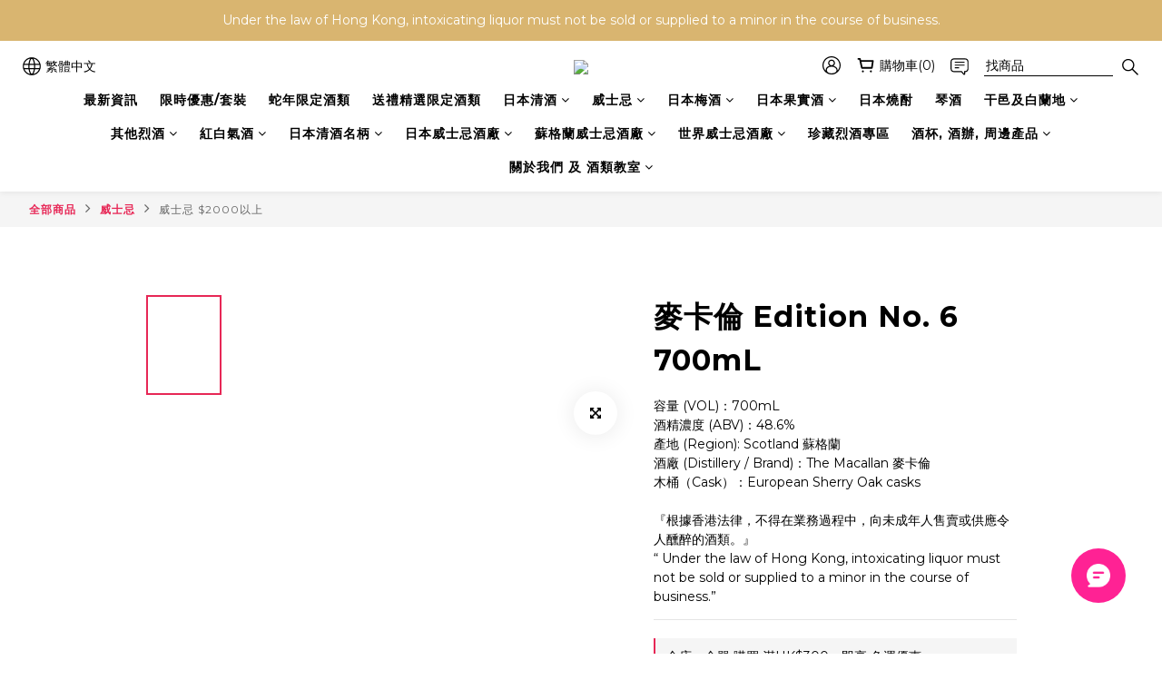

--- FILE ---
content_type: application/javascript
request_url: https://cdn.shoplineapp.com/s/javascripts/currencies.js
body_size: 154
content:
var Currency={rates:{USD:1,CAD:.726359,KRW:678e-6,IDR:6e-5,MOP:.124676,BND:.77411,NTD:.031935,TWD:.031935,HKD:.128465,MYR:.244063,CNY:.141753,VND:38e-6,THB:.031686,SGD:.774223,AUD:.665185,GBP:1.336883,PHP:.016916,AED:.272257,JPY:.006418,EUR:1.174203},convert:function(D,e,r){return D*this.rates[e]/this.rates[r]}};